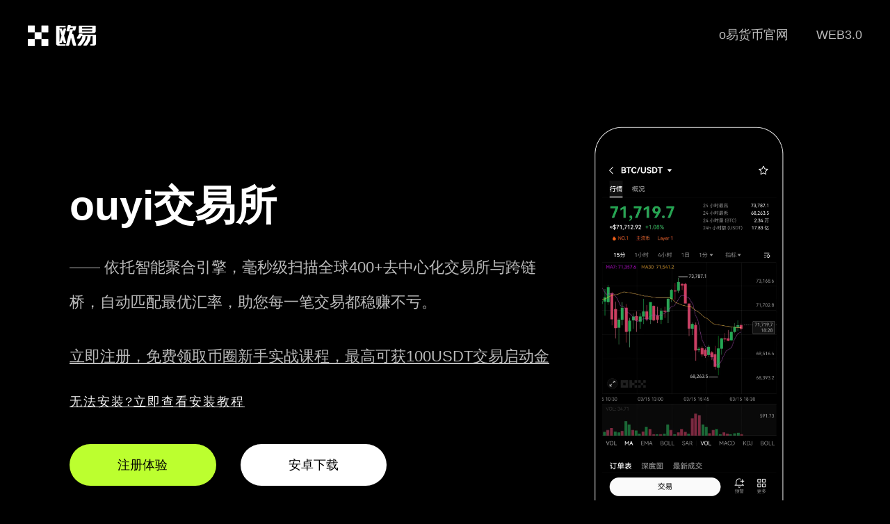

--- FILE ---
content_type: text/css
request_url: https://www.xiaojia33.com/css/nuebly.css
body_size: 2911
content:
@media only screen and (max-width: 768px) {
    body, h1, h2, h3, h4, h5, h6, p, ul, ol, li, input, select, textarea, div, table, td, th, tr, dt, dd, dl{margin: 0;padding: 0;list-style: none;}
    ul, ol{list-style: none;}
    em, i{font-style: normal;}
    img{object-fit: cover;border: 0;vertical-align: middle;}
    input, select{vertical-align: middle;outline: none;}
    a{text-decoration: none;}
    img{border: none;}
    body{background:#000;width:100%;font-family: 'Microsoft YaHei', 'Arial', 'Heiti SC';font-size:14px;}
    body{transform: scale(x, y);   /***-webkit-user-select:none;-moz-user-select:none; -ms-user-select:none;user-select:none;**/}
    .jyxappmarket{width: 90;margin: 0 5%;overflow: hidden;}
    .head{width: 100%;margin: 0 auto;overflow: hidden;background:#222;font-size:14px;height:40px}   
    .head p{float:left;color:#fff;width: 50%;margin: 0 auto;font-size:12px;overflow: hidden;line-height:40px;}   
    .head span{float:right;width: 50%;margin: 0 auto;overflow: hidden;line-height:40px}   
    .head span a{float:right;font-size:14px;color:#fff;font-size:12px;text-align:right;margin:0 0 0 30px}   
    
    .jyxappmarketlogo{float:left;color:#fff;width: 30%;height:60px;margin: 20px auto;overflow: hidden;line-height:40px;}
    .jyxappmarketlogo img{height:30px;margin:5px 0 0 0}
    .jyxappmarketwebmenu{float:right;width: 60%;margin: 15px auto;height:60px;overflow: hidden; line-height:60px} 
    .jyxappmarketwebmenu li{float:right;} 
    .jyxappmarketwebmenu li a{color:#bbb;font-size:16px;line-height:60px;text-align:LEFT;margin:0 0 0 20px}   
    .jyxappmarketwebmenu li a:hover{ transition: all 1s ease 0s;color:#fff}   
    .pagevdwith{float:left;width: 90%;margin:5% 5% 5% 5%;min-height:75vh}
    .jyxappleft{float:left;width: 100%;}
    .jyxappleft-1{float:left;line-height:50px;text-align:center;font-size:32px;margin:30px 0 20px 0;font-weight:700;color:#fff;}
    .jyxappleft-1 p{width:100%;float:left;line-height:30px;font-size:14px;text-align:center;margin:18px 0 0 0;font-weight:500;color:#bbb;}
    .jyxappleft-2{float:left;width:100%;/**height:130px;**/overflow: hidden;margin:0px auto;}
    .jyxappleft-2 a{float:left;width:100%;border-radius: 100px;margin:30px 5% 0 0%;text-align:center;height:60px;line-height: 60px;background:#fff;color:#000;font-size:18px}
    .jyxappleft-2 a:hover{ transition: all 1s ease 0s;font-weight:700;color:#000}
    .jyxappleft-2 a.bbk{background:#bcff2f;;color:#000;}
    .jyxappright{-webkit-box-sizing: border-box;    box-sizing: border-box;    padding-left: 12px;    padding-right: 12px;    width: 100%;float:right;flex: 0 0 auto;margin:50px 0}
    
    .pp-img{width: 100%;}
    .jyxappleft-3{display:none;float:left;font-size:0px;width:100%;height:190px;margin:0px 0;background:#000 url(../images/okdd.webp) 0% 80px no-repeat;background-size:100% auto}
    
    .newith{width: 100%;margin: 0px auto;padding:100px 0;overflow: hidden;  background: linear-gradient(-45deg, #000,  #333);font-size:14px;}
    .jyxappne-tit{width: 100%;font-size:32px;line-height:50px;margin:0 0 20px 0;font-weight:700;text-align:center;color:#fff;}
    .jyxappne-titw{width: 100%;font-size:16px;margin:0 0 30px 0;line-height:30px;font-weight:500;text-align:center;color:#ccc;}
    .ne-tex{width:100%}
    .ne-tex li{float:left;width:40%;padding:0 0%;margin:0px 5%;color:#fff;height:350px;overflow: hidden;}
    .ne-tex li img{max-width:100%;display: block;    margin:20px auto;height:118px}
    .ne-tex .jyxappntit{float:left;text-align:center;font-weight:700;width:100%;font-size:16px;margin:0 0 20px 0}
    .ne-tex .ntxt{float:left;width:100%;margin:0%;color:#ccc;font-size: 14px;line-height: 25px;}
    
    .jr{width:100%;padding: 100px 0;    background: linear-gradient(-45deg, #333,  #000);}
    .jr-tit{float:left;width:100%;text-align:center;margin:0 0 50px 0;font-weight:700;color:#fff;font-size:28px;line-height:40px;}
    .jr-ms{float:left;width:80%;border-radius: 100px;margin:0px 10%;text-align:center;height:60px;line-height: 60px;background:#fff;}
    .jr-ms a{color:#000;font-weight:700;font-size:22px}
    .jr-ms:hover{ transition: all 1s ease 0s;background:#bcff2f;}
    .jr-ms a:hover{ transition: all 1s ease 0s;color:#000;}
    
    .jyxappimwith{width: 100%;margin: 0px auto;padding:100px 0;overflow: hidden;  background: linear-gradient(-45deg, #000,  #333);font-size:14px;}
    .jyxappimwith img{width: 100%;}
    
    .jyxappnswith{width: 100%;margin: 0px auto;padding:100px 0;overflow: hidden;  background: linear-gradient(-45deg, #000,  #333);font-size:14px;}
    .jyxappnlist dd{width: 100%;line-height:40px;height:40px;overflow: hidden;}
    .jyxappnlist dd a{color:#fff;background: url(../images/10.webp) 0% 8px no-repeat;line-height:40px;font-size:14px;background-size:5px 5px;border-bottom:0px solid #666;padding:0 0 0 15px;}
    .jyxappnlist dd a:hover{ transition: all 1s ease 0s;color:#bcff2f;}
    
    .foot{width:100%;float:left;margin:100px 0}
    .jyxappmarketlogofoot{float:left;width:100%;margin:0 1% 50px 1%;}
    .jyxappmarketlogofoot img{height:45px;display: block;  margin: 0px auto;}
    .jyxappmarketlogofoot a{color:#fff;line-height:40px;}
    .jyxappmarketlogofoot p{color:#fff;line-height:50px;font-size:12px;text-align:center}
    .jyxappmarketwebmenufoot{display:none;float:left;width:14.666%;margin:0 1% 50px 1%;}
    .jyxappmarketwebmenufoot li{line-height:40px;}
    .jyxappmarketwebmenufoot a{color:#666;}
    .jyxappfoott{color:#fff;font-size:16px;margin:20px 0;font-weight:700;}
    .jyx-footer{text-align:center;height:40px;line-height:20px;color:#555;font-size:12px;border-top:1px solid #333;margin:0px 0 60px 0 ;padding:20px 0 0 0;}
    .jyxappfoottxz{float:left;width:90%;border-radius: 100px;margin:0px 5%;text-align:center;height:50px;line-height: 50px;background:#fff;}
    .jyxappfoottxz a{color:#000;font-weight:700;font-size:16px}
    .jyxappfoottxz:hover{ transition: all 1s ease 0s; transition: all 1s ease 0s;background:#bcff2f;}
    .jyxappfoottxz a:hover{ transition: all 1s ease 0s; transition: all 1s ease 0s; transition: all 1s ease 0s;color:#000}
    .jyxappfoottewm{float:left;width:90%;border-radius: 100px;  margin:30px 5%;}
    .jyxappfoottewm img{width:100%; border-radius: 16px;}
    #oktop {width: 40px;height: 40px;border-radius: 40px;background: url(../images/top.png) no-repeat;background-size: 40px 40px;
    position: fixed;bottom: 158px;right: 5%;display: none;}
    #okxz{position: fixed;  left: 0;  right: 0;  bottom: 0;  width: 100%; height:30px;line-height:30px; text-align: center;  background-color:#bcff2f;  color: white; font-size:16px; padding: 10px 0;  box-shadow: 0 0 10px rgba(0, 0, 0, 0.5);display: none;}
    #okxz a{color:#000;font-size:16px;}
    
    
    }
    @media only screen and (min-width: 768px) {
    body, h1, h2, h3, h4, h5, h6, p, ul, ol, li, input, select, textarea, div, table, td, th, tr, dt, dd, dl{margin: 0;padding: 0;list-style: none;}
    ul, ol{list-style: none;}
    em, i{font-style: normal;}
    img{object-fit: cover;border: 0;vertical-align: middle;}
    input, select{vertical-align: middle;outline: none;}
    a{text-decoration: none;}
    img{border: none;}
    body{background:#000;width:100%;font-family: 'Microsoft YaHei', 'Arial', 'Heiti SC';font-size:14px;}
    body{transform: scale(x, y);   /***-webkit-user-select:none;-moz-user-select:none; -ms-user-select:none;user-select:none;**/}
    .jyxappmarket{width: 1200px;margin: 0 auto;overflow: hidden;}
    .head{width: 100%;margin: 0 auto;overflow: hidden;background:#222;height:40px}   
    .head p{float:left;color:#fff;width: 50%;margin: 0 auto;overflow: hidden;line-height:40px;}   
    .head span{float:right;width: 50%;margin: 0 auto;overflow: hidden;line-height:40px}   
    .head span a{float:right;color:#fff;text-align:right;margin:0 0 0 30px}   
    
    .jyxappmarketlogo{float:left;color:#fff;width: 30%;height:60px;margin: 30px auto;overflow: hidden;line-height:40px;}
    .jyxappmarketlogo img{height:30px;}
    .jyxappmarketwebmenu{float:right;width: 60%;margin: 20px auto;overflow: hidden;line-height:60px} 
    .jyxappmarketwebmenu li{float:right;} 
    .jyxappmarketwebmenu li a{color:#bbb;font-size:18px;text-align:LEFT;margin:0 0 0 40px}   
    .jyxappmarketwebmenu li a:hover{ transition: all 1s ease 0s;color:#fff}   
    .pagevdwith{float:left;width: 90%;margin:5% 5% 5% 5%;min-height:75vh}
    .jyxappleft{float:left;width: 65%;}
    .jyxappleft-1{float:left;line-height:72px;font-size:59px;margin:80px 0 0 0;font-weight:700;color:#fff;}
    .jyxappleft-1 p{float:left;line-height:50px;font-size:22px;margin:28px 0 0 0;font-weight:500;color:#bbb;}
    .jyxappleft-2{float:left;width:100%;margin:0px auto;}
    .jyxappleft-2 a{float:left;width:30%;border-radius: 100px;margin:50px 5% 0 0%;text-align:center;height:60px;line-height: 60px;background:#fff;color:#000;font-size:18px}
    .jyxappleft-2 a:hover{ transition: all 1s ease 0s;font-weight:700;color:#000}
    .jyxappleft-2 a.bbk{background:#bcff2f;;color:#000;}
    .jyxappright{-webkit-box-sizing: border-box;    box-sizing: border-box;    padding-left: 12px;    padding-right: 12px;    width: 35%;float:right;flex: 0 0 auto;}
    
    .pp-img{width: 100%;}
    .jyxappleft-3{float:left;font-size:0px;width:100%;height:190px;margin:0 0;background:#000 url(../images/okdd.webp) 0% 80px no-repeat;background-size:500px 100px}
    
    .newith{width: 100%;margin: 0px auto;padding:150px 0;overflow: hidden;  background: linear-gradient(-45deg, #000,  #333);font-size:14px;}
    .jyxappne-tit{width: 100%;font-size:32px;margin:0 0 20px 0;font-weight:700;text-align:center;color:#fff;}
    .jyxappne-titw{width: 100%;font-size:16px;margin:0 0 80px 0;font-weight:500;text-align:center;color:#ccc;}
    .ne-tex{width:100%}
    .ne-tex li{float:left;width:17%;padding:0 2%;margin:0 1.5%;color:#fff;}
    .ne-tex li img{max-width:100%;display: block;    margin: 10px auto;height:149px}
    .ne-tex .jyxappntit{float:left;text-align:center;font-weight:700;width:100%;font-size:16px;margin:0 0 20px 0}
    .ne-tex .ntxt{float:left;width:100%;margin:0%;color:#ccc;font-size: 16px;line-height: 28px;}
    
    .jr{width:100%;padding: 200px 0;    background: linear-gradient(-45deg, #333,  #000);}
    .jr-tit{float:left;width:100%;text-align:center;margin:0 0 80px 0;font-weight:700;color:#fff;font-size:52px;line-height:60px;}
    .jr-ms{float:left;width:30%;border-radius: 100px;margin:0px 35%;text-align:center;height:60px;line-height: 60px;background:#fff;}
    .jr-ms a{color:#000;font-weight:700;font-size:22px}
    .jr-ms:hover{ transition: all 1s ease 0s;background:#bcff2f;}
    .jr-ms a:hover{ transition: all 1s ease 0s;color:#000;}
    
    .jyxappimwith{width: 100%;margin: 0px auto;padding:100px 0;overflow: hidden;  background: linear-gradient(-45deg, #000,  #333);font-size:14px;}
    .jyxappimwith img{width: 100%;}
    
    .jyxappnswith{width: 100%;margin: 0px auto;padding:100px 0;overflow: hidden;  background: linear-gradient(-45deg, #333,  #000);font-size:14px;}
    .jyxappnlist dd{width: 100%;line-height:40px;height:40px;overflow: hidden;}
    .jyxappnlist dd a{color:#fff;background: url(../images/10.webp) 0% 8px no-repeat;line-height:40px;font-size:14px;background-size:5px 5px;border-bottom:0px solid #666;padding:0 0 0 15px;}
    .jyxappnlist dd a:hover{ transition: all 1s ease 0s;color:#bcff2f;}
    
    .foot{width:100%;float:left;margin:100px 0}
    .jyxappmarketlogofoot{float:left;width:100%;margin:0 1% 60px 1%;}
    .jyxappmarketlogofoot img{height:45px;margin:0 30px 0 0; }
    .jyxappmarketlogofoot a{color:#fff;line-height:40px;}
    .jyxappmarketlogofoot p{color:#fff;line-height:50px;font-size:12px;text-align:left}
    .jyxappmarketwebmenufoot{float:left;width:14.666%;margin:0 1% 50px 1%;}
    .jyxappmarketwebmenufoot li{line-height:40px;}
    .jyxappmarketwebmenufoot a{color:#666;}
    .jyxappfoott{color:#fff;font-size:16px;margin:20px 0;font-weight:700;}
    .jyx-footer{height:40px;line-height:40px;color:#555;border-top:1px solid #333;margin:0px 0 80px 0 ;padding:30px 0 0 0;}
    .jyxappfoottxz{float:left;width:90%;border-radius: 100px;margin:0px 5%;text-align:center;height:50px;line-height: 50px;background:#fff;}
    .jyxappfoottxz a{color:#000;font-weight:700;font-size:16px}
    .jyxappfoottxz:hover{ transition: all 1s ease 0s; transition: all 1s ease 0s;background:#bcff2f;}
    .jyxappfoottxz a:hover{ transition: all 1s ease 0s; transition: all 1s ease 0s; transition: all 1s ease 0s;color:#000}
    .jyxappfoottewm{float:left;width:90%;border-radius: 100px;  margin:30px 5%;}
    .jyxappfoottewm img{width:100%; border-radius: 16px;}
    #oktop {width: 40px;height: 40px;border-radius: 40px;background: url(../images/top.png) no-repeat;background-size: 40px 40px;
    position: fixed;bottom: 158px;right: 5%;display: none;}
    #okxz{position: fixed;  left: 0;  right: 0;  bottom: 0;  width: 100%; height:30px;line-height:30px; text-align: center;  background-color:#bcff2f;  color: white; font-size:16px; padding: 10px 0;  box-shadow: 0 0 10px rgba(0, 0, 0, 0.5);display: none;}
    #okxz a{color:#000;font-size:16px;}
    }
    
    .jyxappmarketwebmenufoot li{color:#fff; }
    .jyx-footer a{ color:#fff; }
    .jyx-footer .jyxappmarket{ color:#fff; }
    .help{float: left;margin-top: 30px;font-size: 18px;letter-spacing: 2px;}
    
    
    
    
    @media only screen and (max-width: 768px) {
    .newswith{width:100%;background:#fff;}
    .okx-art{width: 100%;margin: 0px auto;padding:20px 0;overflow: hidden;  font-size:14px;}
    .okx-art h1{width: 100%;margin: 10px auto;font-size:36px;line-height:50px;padding:20px 0;overflow: hidden; }
    .oknav{width: 100%;font-size:14px;margin:30px 0 10px 0;text-align:left;color:#999;}
    .oknav a{color:#000;}
    .oktime{width:100%;color:#999;margin:20px 0 20px 0}
    .okx-text {border-top:1px solid #ddd;float:left;font-size:16px;width:100%;padding:20px 0%;margin:0px 0 30px 0%;color:#000;}
    .okx-text p{float:left;width:100%;line-height:35px;margin:0 0 24px 0;}
    .okx-text img{    box-shadow: 0 0px 5px #ddd;float:left;width:100%;margin:20px 0}
    
    .listwith{width:100%; background: linear-gradient(-45deg, #333,  #000);padding:100px 0}
    .ok-listtt{width:100%;border-bottom:0px solid #333;color:#fff;height:50px;line-height:50px;float:left;font-weight:700;font-size:32px;margin:0% 0% 30px 0%}
    .ok-list{float:left;text-align:center;font-weight:700;width:100%;margin:0 0 20px 0}
    .ok-list li{border-bottom:1px solid #333;width:100%;margin:0px 0 10px 0;padding:10px 0 20px 0;float:left;}
    
    .ok-list a{float:left;background: url(../images/10.webp) 0% 12px no-repeat;line-height:28px;font-size:16px;background-size:5px 5px;color: #fff;padding:0 0 0 20px;text-align:left; }
    .ok-listo{float:left;text-align:center;font-weight:700;width:100%;margin:0 0 80px 0}
    .ok-listo li{border-bottom:1px solid #ddd;width:100%;margin:0px 0 10px 0;padding:10px 0 20px 0;float:left;}
    
    .ok-listo a{float:left;background: url(../images/11.webp) 0% 12px no-repeat;line-height:28px;font-size:16px;background-size:5px 5px;color: #000;padding:0 0 0 20px;text-align:left; }
    .ok-listo a:hover{color: #149f00;}
    a:hover{color:#bcff2f; transition: all 1s ease 0s;}
    
    }
    @media only screen and (min-width: 768px) {
    
    .newswith{width:100%;background:#fff;}
    .okx-art{width: 100%;margin: 0px auto;padding:20px 0;overflow: hidden;  font-size:14px;}
    .okx-art h1{width: 100%;margin: 10px auto;font-size:36px;line-height:32px;padding:20px 0;overflow: hidden; }
    .oknav{width: 100%;font-size:14px;margin:30px 0 10px 0;text-align:left;color:#999;}
    .oknav a{color:#000;}
    .oktime{width:100%;color:#999;margin:20px 0 20px 0}
    .okx-text {border-top:1px solid #ddd;float:left;font-size:18px;width:80%;padding:20px 10%;margin:0px 0 30px 0%;color:#000;}
    .okx-text p{float:left;width:100%;line-height:40px;margin:0 0 24px 0;}
    .okx-text img{    box-shadow: 0 0px 5px #ddd;float:left;width:100%;margin:20px 0}
    
    .listwith{width:100%; background: linear-gradient(-45deg, #000,  #333);padding:100px 0}
    .ok-listtt{width:100%;border-bottom:0px solid #333;color:#fff;height:50px;line-height:50px;float:left;font-weight:700;font-size:32px;margin:0% 0% 5% 0%}
    .ok-list{float:left;text-align:center;font-weight:700;width:100%;margin:0 0 20px 0}
    .ok-list li{border-bottom:1px solid #333;width:100%;float:left;height:80px;overflow: hidden;}
    
    .ok-list a{float:left;background: url(../images/10.webp) 0% 36px no-repeat;line-height:80px;font-size:22px;background-size:10px 10px;color: #fff;padding:0 0 0 30px; }
    .ok-listo{float:left;text-align:center;font-weight:700;width:100%;margin:0 0 80px 0}
    .ok-listo li{border-bottom:1px solid #ddd;width:100%;float:left;height:80px;overflow: hidden;}
    
    .ok-listo a{float:left;background: url(../images/11.webp) 0% 38px no-repeat;line-height:80px;font-size:22px;background-size:7px 7px;color: #000;padding:0 0 0 30px; }
    .ok-listo a:hover{color: #149f00;}
    a:hover{color:#bcff2f; transition: all 1s ease 0s;}
    }
    